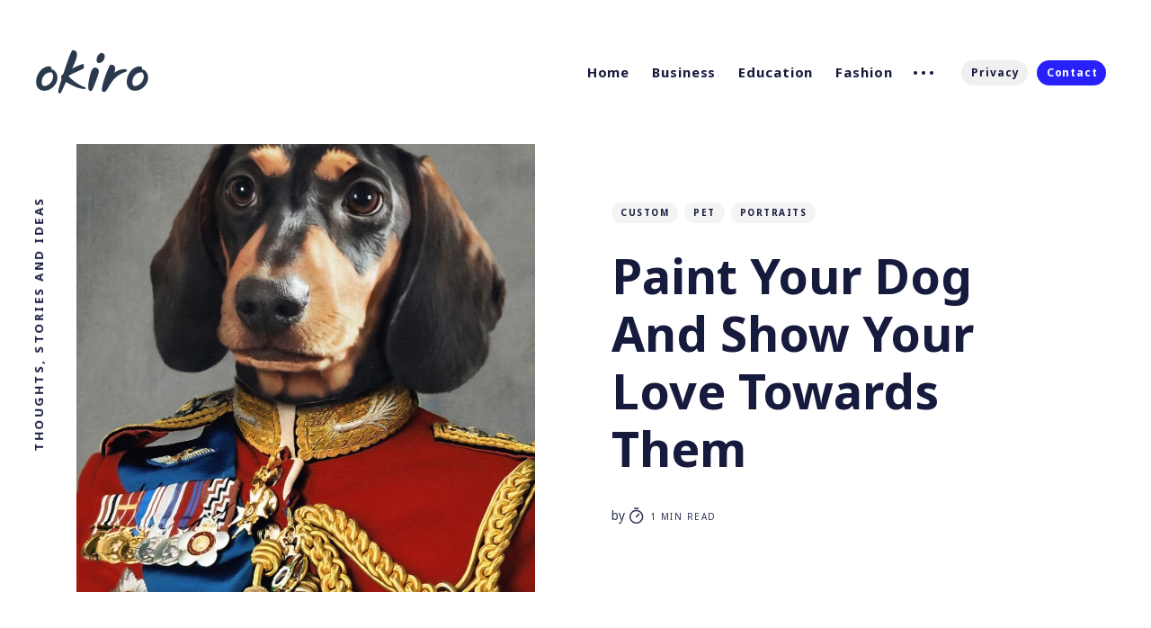

--- FILE ---
content_type: text/html; charset=UTF-8
request_url: http://cdma-acfpp.org/paint-your-dog-and-show-your-love-towards-them/
body_size: 7212
content:
        <!DOCTYPE html>
<html lang="en">
<head>
    <meta charset="UTF-8">
    <meta name="viewport" content="width=device-width, initial-scale=1.0">
    <meta http-equiv="content-language" content="en-us" />
    <title>Paint Your Dog And Show Your Love Towards Them  |  Cdma-acfpp</title>
    <meta name='robots' content='max-image-preview:large' />
<link rel='dns-prefetch' href='//unpkg.com' />
<link rel='dns-prefetch' href='//fonts.googleapis.com' />
<link rel='dns-prefetch' href='//s.w.org' />
<link rel="alternate" type="application/rss+xml" title="Cdma-acfpp &raquo; Paint Your Dog And Show Your Love Towards Them Comments Feed" href="http://cdma-acfpp.org/paint-your-dog-and-show-your-love-towards-them/feed/" />
		<script type="text/javascript">
			window._wpemojiSettings = {"baseUrl":"https:\/\/s.w.org\/images\/core\/emoji\/13.0.1\/72x72\/","ext":".png","svgUrl":"https:\/\/s.w.org\/images\/core\/emoji\/13.0.1\/svg\/","svgExt":".svg","source":{"concatemoji":"http:\/\/cdma-acfpp.org\/wp-includes\/js\/wp-emoji-release.min.js?ver=5.7.2"}};
			!function(e,a,t){var n,r,o,i=a.createElement("canvas"),p=i.getContext&&i.getContext("2d");function s(e,t){var a=String.fromCharCode;p.clearRect(0,0,i.width,i.height),p.fillText(a.apply(this,e),0,0);e=i.toDataURL();return p.clearRect(0,0,i.width,i.height),p.fillText(a.apply(this,t),0,0),e===i.toDataURL()}function c(e){var t=a.createElement("script");t.src=e,t.defer=t.type="text/javascript",a.getElementsByTagName("head")[0].appendChild(t)}for(o=Array("flag","emoji"),t.supports={everything:!0,everythingExceptFlag:!0},r=0;r<o.length;r++)t.supports[o[r]]=function(e){if(!p||!p.fillText)return!1;switch(p.textBaseline="top",p.font="600 32px Arial",e){case"flag":return s([127987,65039,8205,9895,65039],[127987,65039,8203,9895,65039])?!1:!s([55356,56826,55356,56819],[55356,56826,8203,55356,56819])&&!s([55356,57332,56128,56423,56128,56418,56128,56421,56128,56430,56128,56423,56128,56447],[55356,57332,8203,56128,56423,8203,56128,56418,8203,56128,56421,8203,56128,56430,8203,56128,56423,8203,56128,56447]);case"emoji":return!s([55357,56424,8205,55356,57212],[55357,56424,8203,55356,57212])}return!1}(o[r]),t.supports.everything=t.supports.everything&&t.supports[o[r]],"flag"!==o[r]&&(t.supports.everythingExceptFlag=t.supports.everythingExceptFlag&&t.supports[o[r]]);t.supports.everythingExceptFlag=t.supports.everythingExceptFlag&&!t.supports.flag,t.DOMReady=!1,t.readyCallback=function(){t.DOMReady=!0},t.supports.everything||(n=function(){t.readyCallback()},a.addEventListener?(a.addEventListener("DOMContentLoaded",n,!1),e.addEventListener("load",n,!1)):(e.attachEvent("onload",n),a.attachEvent("onreadystatechange",function(){"complete"===a.readyState&&t.readyCallback()})),(n=t.source||{}).concatemoji?c(n.concatemoji):n.wpemoji&&n.twemoji&&(c(n.twemoji),c(n.wpemoji)))}(window,document,window._wpemojiSettings);
		</script>
		<style type="text/css">
img.wp-smiley,
img.emoji {
	display: inline !important;
	border: none !important;
	box-shadow: none !important;
	height: 1em !important;
	width: 1em !important;
	margin: 0 .07em !important;
	vertical-align: -0.1em !important;
	background: none !important;
	padding: 0 !important;
}
</style>
	<link rel='stylesheet' id='wp-block-library-css'  href='http://cdma-acfpp.org/wp-includes/css/dist/block-library/style.min.css?ver=5.7.2' type='text/css' media='all' />
<link rel='stylesheet' id='contact-form-7-css'  href='http://cdma-acfpp.org/wp-content/plugins/contact-form-7/includes/css/styles.css?ver=5.3.2' type='text/css' media='all' />
<link rel='stylesheet' id='Noto-Sans-font-css'  href='https://fonts.googleapis.com/css2?family=Noto+Sans%3Awght%40400%3B700&#038;display=swap&#038;ver=5.7.2' type='text/css' media='all' />
<link rel='stylesheet' id='main-style-css'  href='http://cdma-acfpp.org/wp-content/themes/ribbon-theme-five/assets/css/style.css?ver=5.7.2' type='text/css' media='all' />
<link rel='stylesheet' id='flickity-slider-css'  href='http://cdma-acfpp.org/wp-content/themes/ribbon-theme-five/assets/css/flickity.min.css?ver=5.7.2' type='text/css' media='all' />
<script type='text/javascript' src='http://cdma-acfpp.org/wp-includes/js/jquery/jquery.min.js?ver=3.5.1' id='jquery-core-js'></script>
<script type='text/javascript' src='http://cdma-acfpp.org/wp-includes/js/jquery/jquery-migrate.min.js?ver=3.3.2' id='jquery-migrate-js'></script>
<script type='text/javascript' src='https://unpkg.com/flickity@2/dist/flickity.pkgd.min.js?ver=5.7.2' id='flickity-script-js'></script>
<script type='text/javascript' src='http://cdma-acfpp.org/wp-content/themes/ribbon-theme-five/assets/js/ityped.js?ver=5.7.2' id='ityped-script-js'></script>
<script type='text/javascript' src='http://cdma-acfpp.org/wp-content/themes/ribbon-theme-five/assets/js/custom.js?ver=5.7.2' id='custom-script-js'></script>
<link rel="https://api.w.org/" href="http://cdma-acfpp.org/wp-json/" /><link rel="alternate" type="application/json" href="http://cdma-acfpp.org/wp-json/wp/v2/posts/580" /><link rel="EditURI" type="application/rsd+xml" title="RSD" href="http://cdma-acfpp.org/xmlrpc.php?rsd" />
<link rel="wlwmanifest" type="application/wlwmanifest+xml" href="http://cdma-acfpp.org/wp-includes/wlwmanifest.xml" /> 
<meta name="generator" content="WordPress 5.7.2" />
<link rel="canonical" href="http://cdma-acfpp.org/paint-your-dog-and-show-your-love-towards-them/" />
<link rel='shortlink' href='http://cdma-acfpp.org/?p=580' />
<link rel="alternate" type="application/json+oembed" href="http://cdma-acfpp.org/wp-json/oembed/1.0/embed?url=http%3A%2F%2Fcdma-acfpp.org%2Fpaint-your-dog-and-show-your-love-towards-them%2F" />
<link rel="alternate" type="text/xml+oembed" href="http://cdma-acfpp.org/wp-json/oembed/1.0/embed?url=http%3A%2F%2Fcdma-acfpp.org%2Fpaint-your-dog-and-show-your-love-towards-them%2F&#038;format=xml" />
</head>
<body>
    <div class="global-wrap">
        <div class="section-content-wrap">
            
            <!-- Header -->
            <div class="section-header wrap">
                <header class="header-wrap flex">
                    <div class="header-logo">
                        <h1 class="is-logo">
                            <a href="http://cdma-acfpp.org">
                            <img src="http://cdma-acfpp.org/wp-content/uploads/2021/01/logo-v2.png" alt="Cdma-acfpp">                            </a>
                        </h1>
                    </div>
                    <div class="header-nav">
                        <nav class="nav-wrap">
                            <label for="toggle" class="nav-label hamburger hamburger-minus">
                                <span class="hamburger-box">
                                    <span class="hamburger-inner"></span>
                                </span>
                            </label>
                            <input type="checkbox" id="toggle" class="nav-toggle">
                            <ul id="menu-menu-1" class="nav-list"><li class='nav-list-item'><a href='http://cdma-acfpp.org/' class='nav-link'>Home</a><span class='nav-dot'></span></li>
<li class='nav-list-item'><a href='http://cdma-acfpp.org/category/business/' class='nav-link'>Business</a><span class='nav-dot'></span></li>
<li class='nav-list-item'><a href='http://cdma-acfpp.org/category/education/' class='nav-link'>Education</a><span class='nav-dot'></span></li>
<li class='nav-list-item'><a href='http://cdma-acfpp.org/category/fashion/' class='nav-link'>Fashion</a><span class='nav-dot'></span></li>
<li class="nav-dots">
<ul class="nav-dots-wrap">
<li class='nav-list-item'><a href='http://cdma-acfpp.org/category/finance/' class='nav-link'>Finance</a><span class='nav-dot'></span></li>
<li class='nav-list-item'><a href='http://cdma-acfpp.org/category/games/' class='nav-link'>Games</a><span class='nav-dot'></span></li>
<li class='nav-list-item'><a href='http://cdma-acfpp.org/category/general/' class='nav-link'>General</a><span class='nav-dot'></span></li>
<li class='nav-list-item'><a href='http://cdma-acfpp.org/category/health/' class='nav-link'>Health</a><span class='nav-dot'></span></li>
</ul>
</li>
<li class="section-members-login-panel"><a href="http://cdma-acfpp.org/privacy-policy" class="members-signin">Privacy</a><a href="http://cdma-acfpp.org/contact" class="members-signup">Contact</a></li>
</ul>                            
                            <!-- <ul class="nav-list">
                                <li class="nav-list-item">
                                    <a href="#" class="nav-link">Business</a>
                                    <span class="nav-dot"></span>
                                </li>
                                <li class="nav-list-item">
                                    <a href="#" class="nav-link">Education</a>
                                    <span class="nav-dot"></span>
                                </li>
                                <li class="nav-list-item">
                                    <a href="#" class="nav-link">Entertainment</a>
                                    <span class="nav-dot"></span>
                                </li>
                                <li class="nav-list-item">
                                    <a href="#" class="nav-link">Fashion</a>
                                    <span class="nav-dot"></span>
                                </li>
                                <li class="nav-dots">
                                    <ul class="nav-dots-wrap">
                                        <li class="nav-list-item">
                                            <a href="#" class="nav-link">Newsletter</a>
                                            <span class="nav-dot"></span>
                                        </li>
                                        <li class="nav-list-item">
                                            <a href="#" class="nav-link">Authors</a>
                                            <span class="nav-dot"></span>
                                        </li>
                                        <li class="nav-list-item">
                                            <a href="#" class="nav-link">Tags</a>
                                            <span class="nav-dot"></span>
                                        </li>
                                        <li class="nav-list-item">
                                            <a href="#" class="nav-link">Contact</a>
                                            <span class="nav-dot"></span>
                                        </li>
                                    </ul>
                                </li>
                                <li class="section-members-login-panel">
                                    <a href="#" class="members-signin">Privacy</a>
                                    <a href="#" class="members-signup">Contact</a>
                                </li>
                            </ul> -->
                        </nav>
                    </div>
                    <div class="blog-description flex">Thoughts, stories and ideas</div>
                </header>
            </div>
            <!-- /Header -->

        
        <article>
            <div class="section-featured is-featured-image">
                <div class="featured-image" style="background-image: url(http://cdma-acfpp.org/wp-content/uploads/2021/02/4107.jpg);"></div>
                <div class="featured-wrap flex">
                    <div class="featured-content">
                        <div class="tags-wrap">
                                                                                                <a href="http://cdma-acfpp.org/tag/custom/" class="post-tag global-tag">custom</a>                            
                                                                    <a href="http://cdma-acfpp.org/tag/pet/" class="post-tag global-tag">pet</a>                            
                                                                    <a href="http://cdma-acfpp.org/tag/portraits/" class="post-tag global-tag">portraits</a>                            
                                                                                    </div>
                        <h1 class="white">Paint Your Dog And Show Your Love Towards Them</h1>
                        <div class="item-meta white">
                            <span>by</span>
                            <a href="http://cdma-acfpp.org/author/"></a>
                            <span class="reading-time">
                                <svg role="img" viewBox="0 0 24 24" xmlns="http://www.w3.org/2000/svg"> <path d="M10.1907692,24 C4.5625628,24 0,19.4374372 0,13.8092308 C0,8.18102433 4.5625628,3.61846154 10.1907692,3.61846154 C15.8189757,3.61846154 20.3815385,8.18102433 20.3815385,13.8092308 C20.3815385,19.4374372 15.8189757,24 10.1907692,24 Z M10.1907692,22 C14.7144062,22 18.3815385,18.3328677 18.3815385,13.8092308 C18.3815385,9.28559383 14.7144062,5.61846154 10.1907692,5.61846154 C5.6671323,5.61846154 2,9.28559383 2,13.8092308 C2,18.3328677 5.6671323,22 10.1907692,22 Z" id="Oval"></path><path d="M7.53230769,2.32923077 C6.98002294,2.32923077 6.53230769,1.88151552 6.53230769,1.32923077 C6.53230769,0.776946019 6.98002294,0.329230769 7.53230769,0.329230769 L12.9225711,0.329230769 C13.4748559,0.329230769 13.9225711,0.776946019 13.9225711,1.32923077 C13.9225711,1.88151552 13.4748559,2.32923077 12.9225711,2.32923077 L7.53230769,2.32923077 Z" id="Line-2"></path><path d="M13.2928932,9.29289322 C13.6834175,8.90236893 14.3165825,8.90236893 14.7071068,9.29289322 C15.0976311,9.68341751 15.0976311,10.3165825 14.7071068,10.7071068 L10.897876,14.5163376 C10.5073517,14.9068618 9.87418674,14.9068618 9.48366245,14.5163376 C9.09313816,14.1258133 9.09313816,13.4926483 9.48366245,13.102124 L13.2928932,9.29289322 Z" id="Line"></path></svg>
                                1 min read 
                            </span>
                        </div>
                    </div>
                </div>
            </div>

            <div class="section-post wrap">
                <div class="post-wrap">
                    <p>Expressions Have Various types and Techniques to convey, say, and find new feelings and thoughts. Commutation throughout words is only a single strategy to say oneself. You&#8217;ll find additional ways available through paintings, drawings, and also other designs whereby you can communicate and go to town. From the early culture, the painting and carving on the partitions are all about generating understanding of the area and surroundings about it. And in the current universe, this painting has come to be an important art that&#8217;s significance more than any photographs clicked or captured by camera.</p>
<p>The Current Technology And The Art Of Painting</p>
<p>As the world is developing and shifting  Forward, the traditional art of painting is getting less space in men and women&#8217;s lifestyles since it needs more time and energy to create one painting. Even though time taken in developing a painting is much the fun, the memories generated throughout the task of making the painting and the painter as well who pours all his feelings about the canvas to get their adored ones, to get his or her love to get its painting. As we all possess our talent however involving this full-paced life, one will not secure sufficient time to research their talent, but one has to make their distance to private skills, attracting a great deal more calmness and sanity into brain. Get in touch with your canvas to develop several authentic pieces; it could either be the painting of your loved ones or <b><a href="https://www.miicreative.com/products/paint-your-photo">paint your dog</a></b> and even generate the all-natural picturesque splendor.</p>
<p>One needs to give preference for their own  Inherent ability given that humans would be the creative and advanced creatures of God. Start creating your real pieces to get out yourself of your daily stress and tension of life. Start off, Examine, and also Create.</p>
                </div>

                <div class="post-meta">
                    <div class="post-share">
                        <a href="https://twitter.com/intent/tweet?text=Paint Your Dog And Show Your Love Towards Them&url=http://cdma-acfpp.org/paint-your-dog-and-show-your-love-towards-them/" target="_blank">
                            <svg class="global-svg" role="img" viewBox="0 0 24 24" xmlns="http://www.w3.org/2000/svg"><path d="M23.954 4.569c-.885.389-1.83.654-2.825.775 1.014-.611 1.794-1.574 2.163-2.723-.951.555-2.005.959-3.127 1.184-.896-.959-2.173-1.559-3.591-1.559-2.717 0-4.92 2.203-4.92 4.917 0 .39.045.765.127 1.124C7.691 8.094 4.066 6.13 1.64 3.161c-.427.722-.666 1.561-.666 2.475 0 1.71.87 3.213 2.188 4.096-.807-.026-1.566-.248-2.228-.616v.061c0 2.385 1.693 4.374 3.946 4.827-.413.111-.849.171-1.296.171-.314 0-.615-.03-.916-.086.631 1.953 2.445 3.377 4.604 3.417-1.68 1.319-3.809 2.105-6.102 2.105-.39 0-.779-.023-1.17-.067 2.189 1.394 4.768 2.209 7.557 2.209 9.054 0 13.999-7.496 13.999-13.986 0-.209 0-.42-.015-.63.961-.689 1.8-1.56 2.46-2.548l-.047-.02z"></path></svg>
                        </a>
                        <a href="https://www.facebook.com/sharer/sharer.php?u=http://cdma-acfpp.org/paint-your-dog-and-show-your-love-towards-them/" target="_blank">
                            <svg class="global-svg" role="img" viewBox="0 0 24 24" xmlns="http://www.w3.org/2000/svg"><path d="M23.9981 11.9991C23.9981 5.37216 18.626 0 11.9991 0C5.37216 0 0 5.37216 0 11.9991C0 17.9882 4.38789 22.9522 10.1242 23.8524V15.4676H7.07758V11.9991H10.1242V9.35553C10.1242 6.34826 11.9156 4.68714 14.6564 4.68714C15.9692 4.68714 17.3424 4.92149 17.3424 4.92149V7.87439H15.8294C14.3388 7.87439 13.8739 8.79933 13.8739 9.74824V11.9991H17.2018L16.6698 15.4676H13.8739V23.8524C19.6103 22.9522 23.9981 17.9882 23.9981 11.9991Z"></path></svg>
                        </a>
                        <a class="copy" id="copy" data-clipboard-target="#link-value">
                            <svg role="img" viewBox="0 0 24 24" xmlns="http://www.w3.org/2000/svg"><path d="M20.33 13.04h-4.155v4.154h-2.078v-4.155H9.942v-2.077h4.155V6.806h2.078v4.156h4.154v2.077zM8.902 18.58a6.582 6.582 0 0 1 0-13.162c.068 0 .135.007.202.009a8.874 8.874 0 0 0-.001 13.144c-.067 0-.133.009-.2.009zm6.194-15.484a8.876 8.876 0 0 0-3.087.56A8.904 8.904 0 0 0 0 12a8.903 8.903 0 0 0 8.903 8.905 8.893 8.893 0 0 0 3.103-.563 8.854 8.854 0 0 0 3.09.563A8.903 8.903 0 0 0 24 12a8.904 8.904 0 0 0-8.903-8.903z"></path></svg>
                        </a>
                        <span class="copy-popup">The link has been copied!</span>
                        <input type="text" id="link-value" value="http://cdma-acfpp.org/paint-your-dog-and-show-your-love-towards-them/">
                    </div>
                </div>
            </div>
        </article>
                

        <aside class="section-prev-next">
            <div class="prev-next-wrap">
                <a href="http://cdma-acfpp.org/pelvic-floor-strong-alex-miller-program-and-get-rid-of-weakness/" class="prev-post post tag-story tag-hash-orange tag-hash-post-orange tag-hash-cta-violet no-image">
                    <section class="prev-next-title">
                        <h5>Newer Post</h5>
                        <h3>Pelvic Floor Strong Alex Miller Program And Get Rid Of Weakness</h3>
                    </section>
                </a>
                <a href="http://cdma-acfpp.org/paint-by-numbers-custom-for-all/" class="next-post post tag-people tag-journey no-image">
                    <section class="prev-next-title">
                        <h5>Older Post</h5>
                        <h3>Paint By Numbers Custom For All</h3>
                    </section>
                </a>
            </div>
        </aside>

    </div>
            
            

                <footer class="section-footer">
            <div class="footer-wrap wrap flex">
                <div class="footer-logo flex">
                    <a href="http://cdma-acfpp.org" class="is-logo">
                        <img src="http://cdma-acfpp.org/wp-content/uploads/2021/01/logo-v2.png" alt="Cdma-acfpp">                    </a>
                </div>
                <div class="footer-nav">
                    <ul id="menu-footer-menu" class="nav-list"><li class='nav-list-item'><a href='http://cdma-acfpp.org/category/business/' class='nav-link'>Business</a><span class='nav-dot'></span></li>
<li class='nav-list-item'><a href='http://cdma-acfpp.org/category/education/' class='nav-link'>Education</a><span class='nav-dot'></span></li>
<li class='nav-list-item'><a href='http://cdma-acfpp.org/category/fashion/' class='nav-link'>Fashion</a><span class='nav-dot'></span></li>
<li class='nav-list-item'><a href='http://cdma-acfpp.org/category/service/' class='nav-link'>Service</a><span class='nav-dot'></span></li>
<li class='nav-list-item'><a href='https://medisupps.com/' class='nav-link'>medicare supplement plans</a><span class='nav-dot'></span></li>
</ul>                    
                </div>
                <div class="footer-social-links flex">
                    <a href="#">
                        <svg class="global-svg" role="img" viewBox="0 0 24 24" xmlns="http://www.w3.org/2000/svg"><path d="M23.954 4.569c-.885.389-1.83.654-2.825.775 1.014-.611 1.794-1.574 2.163-2.723-.951.555-2.005.959-3.127 1.184-.896-.959-2.173-1.559-3.591-1.559-2.717 0-4.92 2.203-4.92 4.917 0 .39.045.765.127 1.124C7.691 8.094 4.066 6.13 1.64 3.161c-.427.722-.666 1.561-.666 2.475 0 1.71.87 3.213 2.188 4.096-.807-.026-1.566-.248-2.228-.616v.061c0 2.385 1.693 4.374 3.946 4.827-.413.111-.849.171-1.296.171-.314 0-.615-.03-.916-.086.631 1.953 2.445 3.377 4.604 3.417-1.68 1.319-3.809 2.105-6.102 2.105-.39 0-.779-.023-1.17-.067 2.189 1.394 4.768 2.209 7.557 2.209 9.054 0 13.999-7.496 13.999-13.986 0-.209 0-.42-.015-.63.961-.689 1.8-1.56 2.46-2.548l-.047-.02z"></path></svg>
                    </a>
                    <a href="#">
                        <svg class="global-svg" role="img" viewBox="0 0 24 24" xmlns="http://www.w3.org/2000/svg"><path d="M23.977 6.416c-.105 2.338-1.739 5.543-4.894 9.609-3.268 4.247-6.026 6.37-8.29 6.37-1.409 0-2.578-1.294-3.553-3.881L5.322 11.4C4.603 8.816 3.834 7.522 3.01 7.522c-.179 0-.806.378-1.881 1.132L0 7.197c1.185-1.044 2.351-2.084 3.501-3.128C5.08 2.701 6.266 1.984 7.055 1.91c1.867-.18 3.016 1.1 3.447 3.838.465 2.953.789 4.789.971 5.507.539 2.45 1.131 3.674 1.776 3.674.502 0 1.256-.796 2.265-2.385 1.004-1.589 1.54-2.797 1.612-3.628.144-1.371-.395-2.061-1.614-2.061-.574 0-1.167.121-1.777.391 1.186-3.868 3.434-5.757 6.762-5.637 2.473.06 3.628 1.664 3.493 4.797l-.013.01z"></path></svg>
                    </a>
                    <a href="#">
                        <svg class="global-svg" role="img" viewBox="0 0 24 24" xmlns="http://www.w3.org/2000/svg"><path d="M23.495 6.205a3.007 3.007 0 0 0-2.088-2.088c-1.87-.501-9.396-.501-9.396-.501s-7.507-.01-9.396.501A3.007 3.007 0 0 0 .527 6.205a31.247 31.247 0 0 0-.522 5.805 31.247 31.247 0 0 0 .522 5.783 3.007 3.007 0 0 0 2.088 2.088c1.868.502 9.396.502 9.396.502s7.506 0 9.396-.502a3.007 3.007 0 0 0 2.088-2.088 31.247 31.247 0 0 0 .5-5.783 31.247 31.247 0 0 0-.5-5.805zM9.609 15.601V8.408l6.264 3.602z"></path></svg>
                    </a>
                </div>
            </div>
            <div class="footer-copyright">
		        © 2021 <a href="#">custom themes</a> | All Rights Reserved.
            </div>
        </footer>
    </div>
    
    <script type='text/javascript' id='contact-form-7-js-extra'>
/* <![CDATA[ */
var wpcf7 = {"apiSettings":{"root":"http:\/\/cdma-acfpp.org\/wp-json\/contact-form-7\/v1","namespace":"contact-form-7\/v1"}};
/* ]]> */
</script>
<script type='text/javascript' src='http://cdma-acfpp.org/wp-content/plugins/contact-form-7/includes/js/scripts.js?ver=5.3.2' id='contact-form-7-js'></script>
<script type='text/javascript' src='http://cdma-acfpp.org/wp-includes/js/wp-embed.min.js?ver=5.7.2' id='wp-embed-js'></script>
</body>
</html>